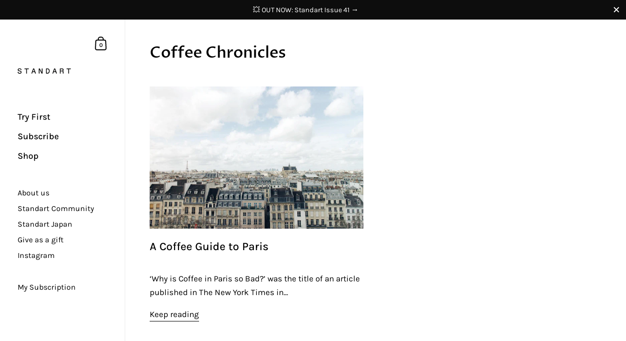

--- FILE ---
content_type: text/css
request_url: https://standartmag.com/cdn/shop/t/66/assets/custom.css?v=156919357840404483601747302742
body_size: -225
content:
/** Shopify CDN: Minification failed

Line 93:0 Unexpected "}"

**/
.hide-recharge .rc-container-wrapper {
  display: none;
}
.gallery[data-inner-gutter] {
  width: 100% !important;
  margin: auto;
}
.slide__text {
  display: flex !important;
}
.slide__text.horizontal-left {
    justify-content: flex-start;
    text-align: left;
}
.slide__text.horizontal-center {
    justify-content: center;
    text-align: center;
}
.slide__text.horizontal-right {
    justify-content: flex-end;
    text-align: right;
}
.slide__text.vertical-top {
    align-items: flex-start;
}
.slide__text.vertical-middle {
    align-items: center;
}
.slide__text.vertical-bottom {
    align-items: flex-end;
}

.product .product__price {
  margin-bottom: 20px !important;
}

.product__subtitle {
  padding-bottom: 2em;
  margin-bottom: 0 !important;
}

.footer-item {
  margin-bottom: 10px !important;
  margin: 0 auto 10px !important;
  width: 95% !important;
}

.footer-col {
  flex-basis: 50%;
  display: flex;
  flex-direction: column;
  flex-wrap: nowrap;
  justify-content: space-between;
}

.footer-copyright {
  margin-bottom: 32px !important;
}

.footer-copyright.cu-desktop-only {
  display: block;
}
.footer-copyright.cu-mobile-only {
  display: none;
}

@media only screen and (max-width: 768px) {
  .footer {
    min-height: calc(100vh - 105px);  
  }
  
  .footer-col {
    flex-basis: 100%;
  }

  .footer-copyright.cu-desktop-only {
    display: none;
  }
  .footer-copyright.cu-mobile-only {
    margin-top: 10px;
    display: block;
  }
}

.hide-recharge .rc-container-wrapper.rc_container_wrapper .rc-container.rc_container {
    display: none !important;
  }
}

.slide__text {
  display: flex !important;
  z-index: 9;
}

.slide__text.horizontal-left {
  justify-content: flex-start !important;
  text-align: left !important;
}

.slider-horizontal .slide-content .button {
  color: #000000 !important;
}

.slide__text.horizontal-center {
  justify-content: center !important;
  text-align: center !important;
}

.slide__text.horizontal-right {
  justify-content: flex-end !important;
  text-align: right !important;
}

.slide__text.vertical-top {
  align-items: flex-start !important;
}

.slide__text.vertical-middle {
  align-items: center !important;
}

.slide__text.vertical-bottom {
  align-items: flex-end !important;
}

@media only screen and (max-width: 768px) {
  .content-section.slider.slider--horizontal.slider--slide .slide__text {
        align-items: flex-start !important;
        justify-content: center !important;
        text-align: center !important;
  }
}

--- FILE ---
content_type: text/css; charset=utf-8
request_url: https://cdn.jsdelivr.net/npm/star-rating-svg@3.5.0/src/css/star-rating-svg.min.css
body_size: 104
content:
/**
 * Minified by jsDelivr using clean-css v5.3.3.
 * Original file: /npm/star-rating-svg@3.5.0/src/css/star-rating-svg.css
 *
 * Do NOT use SRI with dynamically generated files! More information: https://www.jsdelivr.com/using-sri-with-dynamic-files
 */
.jq-stars{display:inline-block}.jq-rating-label{font-size:22px;display:inline-block;position:relative;vertical-align:top;font-family:helvetica,arial,verdana}.jq-star{width:100px;height:100px;display:inline-block;cursor:pointer}.jq-star-svg{width:100%;height:100%}.jq-star-svg polygon{stroke:#000;stroke-linejoin:round}.jq-shadow{-webkit-filter:drop-shadow(-2px -2px 2px #888);filter:drop-shadow( -2px -2px 2px #888 )}
/*# sourceMappingURL=/sm/e0b2ce4a53af015876c78e9b6567a257aa394156c7401a3d94b55e05ed6dea75.map */

--- FILE ---
content_type: text/javascript
request_url: https://standartmag.com/cdn/shop/t/66/assets/custom.js?v=175605687153089484591730914278
body_size: -505
content:
setTimeout(function(){console.log("apply star ratings"),$(".rating-star").each(function(i,e){console.log(i,e);var rating=$(e).attr("star-rating");$(e).starRating({totalStars:5,initialRating:rating,starShape:"rounded",starSize:15,emptyColor:"lightgray",activeColor:"#000",useGradient:!1,readOnly:!0}),$(e).starRating("setRating",rating,!1)})},1e3);
//# sourceMappingURL=/cdn/shop/t/66/assets/custom.js.map?v=175605687153089484591730914278
